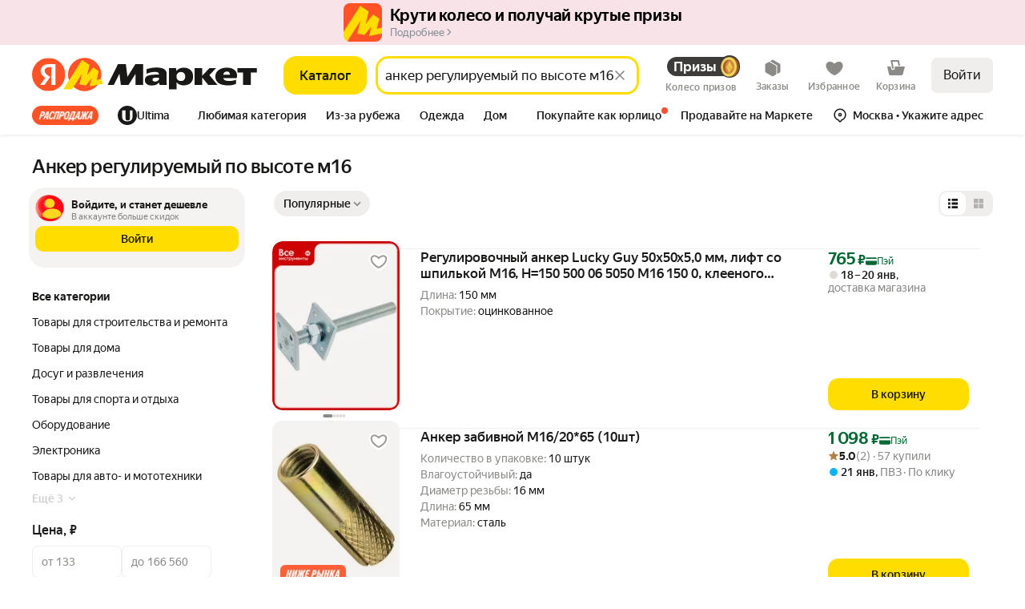

--- FILE ---
content_type: application/javascript; charset=utf-8
request_url: https://yastatic.net/s3/market-b2c-static-production/white-desktop/browser-light/browser-light.browser.search_ServerLayoutRenderer.a46cd57.js
body_size: 11637
content:
(window.webpackJsonp=window.webpackJsonp||[]).push([[814,1071],{10545:(function(e,t,n){"use strict";n.r(t),n.d(t,"getRouteByName",(function(){return E})),n.d(t,"buildUrl",(function(){return A})),n.d(t,"buildURL",(function(){return T})),n.d(t,"parseUrl",(function(){return h})),n.d(t,"parseUrlOptimized",(function(){return R})),n.d(t,"replaceParams",(function(){return I})),n.d(t,"pushParams",(function(){return b})),n.d(t,"assignLocation",(function(){return N}));var r,i=n(1724),a=n.n(i),o=n(1873),_=n(1874),s=n.n(_),u=n(1869),d=n.n(u),c=n(1872),l=n(1913),f=["hash"],O=o.a,p=o.a;if(c.b){var g=window.__ROUTES__;r=new d.a,O=(function(e){var t=g[e];t&&(r.addRoute(t),delete g[e])}),p=(function(){for(var e=0,t=Object.values(g);e<t.length;e++){var n=t[e];r.addRoute(n)}p=o.a,O=o.a})}else r=require("@yandex-market/stout").router;var P=(function(e,t,n){if(void 0===t&&(t={}),!e)return null;var r=e.build(t);return s()(r)?null:s()(n)?r:r+"#"+n}),m=(function(e){var t,n=e.params,r=void 0===n?{}:n,i=e.anchor;return r.hash,{paramsFiltered:a()(r,f),anchorNew:(null==(t=r.hash)?void 0:t.hash)||i}}),E=(function(e){return O(e),r.getRouteByName(e)}),A=(function(e,t,n){var r=E(e),i=m({params:t,anchor:n});return P(r,i.paramsFiltered,i.anchorNew)}),T=A,h=(function(e,t){void 0===t&&(t=!1),t||p();var n=r&&r.findFirst?r.findFirst(e):null;return n?{pageId:n[0].getName(),params:n[1]}:null}),R=(function(e){var t=e.url;return e.expectedPageIds.filter(Boolean).forEach(O),h(t,!0)}),I=(function(e,t,n){if(void 0===t&&(t={}),!c.c){var r=A(e,t,n);void 0===n&&(r+=window.location.hash),window.history&&Object(l.windowHistoryReplaceState)({pageId:e,pageParams:t},document.title,r)}}),b=(function(e,t,n){if(void 0===t&&(t={}),!c.c){var r=A(e,t,n);void 0===n&&(r+=window.location.hash),window.history&&Object(l.windowHistoryPushState)({pageId:e,pageParams:t},document.title,r)}}),N=(function(e,t,n){if(void 0===t&&(t={}),!c.c){var r=A(e,t,n);window.location&&Object(l.windowLocationAssign)({url:r})}})}),10711:(function(e,t,n){"use strict";var r=n(1540),i=n.n(r),a=n(1536),o=n(1943),_=n(2211),s=n(2213),u=n.n(s),d=(function(e){var t=e.value,n=e.size,r=void 0===n?"m":n,a=e.theme,s=e.children;return e.disableUgc?null:i.a.createElement("div",{className:Object(o.a)(u.a.root,!!r&&u.a["_size_"+r])},i.a.createElement("div",{className:Object(o.a)(u.a.element,u.a.rating)},i.a.createElement(_.a,{value:t,size:r,theme:a})),i.a.createElement("div",{className:u.a.element},s))});t.a=(function(e){return i.a.createElement(a.Zone,{name:"rating",mode:"baobab",withClickSensor:!0},i.a.createElement(d,e))})}),1872:(function(e,t,n){"use strict";n.d(t,"b",(function(){return r})),n.d(t,"c",(function(){return i})),n.d(t,"a",(function(){return a}));var r=!0,i=!1,a="X-Market-App-Version"}),1873:(function(e,t,n){"use strict";t.a=(function(){})}),1874:(function(e,t,n){"use strict";t.__esModule=!0,t.default=void 0;var r,i=(r=n(1875))&&r.__esModule?r:{default:r};t.default=i.default}),1938:(function(e,t,n){"use strict";n.d(t,"a",(function(){return a})),n.d(t,"b",(function(){return o})),n.d(t,"e",(function(){return _})),n.d(t,"c",(function(){return s})),n.d(t,"d",(function(){return c})),n.d(t,"f",(function(){return O})),n.d(t,"i",(function(){return p})),n.d(t,"g",(function(){return g})),n.d(t,"h",(function(){return P}));var r,i=n(1820),a="page/PAGE_CHANGE",o="page/PAGE_CHANGE_BACK",_="page/PAGE_REDIRECT",s="page/PAGE_CHANGE_SILENT",u="page/INIT_ROUTE_SYNC",d="page/PAGE_TOGGLE_LOADING",c="@marketfront/page/INIT",l="@marketfront/page/SET_DOC_TITLE",f=Object(i.createActions)(((r={})[a]=(function(e){return Object(i.action)({pageId:e.pageId,params:e.params},e.meta)}),r[s]=(function(e){return Object(i.action)({pageId:e.pageId,params:e.params},e.meta)}),r[u]=i.empty,r[_]=(function(e){var t=e.url,n=e.target;return Object(i.action)({url:t,target:void 0!==n?n:"_self"})}),r[d]=i.empty,r[o]=(function(e){return Object(i.action)({delta:e})}),r[c]=(function(e){return Object(i.action)(e)}),r[l]=(function(e){return Object(i.action)(e)}),r)),O=f[a],p=(f[s],f[u],f[_]),g=(f[d],f[o]),P=f[c];f[l]}),1939:(function(e,t,n){"use strict";n.d(t,"a",(function(){return r})),n.d(t,"b",(function(){return i}));var r=(function(e){for(var t=arguments.length,n=Array(t>1?t-1:0),r=1;r<t;r++)n[r-1]=arguments[r];requestAnimationFrame((function(){setTimeout.apply(void 0,[e,0].concat(n))}))}),i=(function(e){return (function(){for(var t=arguments.length,n=Array(t),i=0;i<t;i++)n[i]=arguments[i];return r.apply(void 0,[e].concat(n))})})}),1940:(function(e,t,n){"use strict";n.d(t,"b",(function(){return u})),n.d(t,"a",(function(){return d})),n.d(t,"c",(function(){return l})),n.d(t,"e",(function(){return f})),n.d(t,"d",(function(){return O}));var r,i=n(1527),a=n.n(i),o=n(1941),_=n(1820),s="NAVIGATE",u="NAVIGATE_WITH_MIDDLE_BUTTON",d="NAVIGATE_WITH_CONTEXT_MENU",c=Object(_.createActions)(((r={})[s]=(function(e,t){return Object(_.action)(e,Object(o.a)(t)?a()({},t,{withSyncMetrikaCall:!0}):{withSyncMetrikaCall:!0})}),r[u]=(function(e){return Object(_.action)(e)}),r[d]=(function(e){return Object(_.action)(e)}),r)),l=c[s],f=c[u],O=c[d]}),1941:(function(e,t,n){"use strict";function r(e){return null!=e&&"object"==typeof e}n.d(t,"a",(function(){return r}))}),1947:(function(e,t,n){"use strict";n.d(t,"a",(function(){return a}));var r=n(1949),i=n(1948);function a(e){return Object(i.a)(e)||Object(r.a)(e)}}),1948:(function(e,t,n){"use strict";function r(e){return null===e}n.d(t,"a",(function(){return r}))}),1949:(function(e,t,n){"use strict";function r(e){return void 0===e}n.d(t,"a",(function(){return r}))}),2154:(function(e,t,n){"use strict";var r=n(2079),i=n.n(r),a=n(1562);t.a=(function(e){return Object(a.invariant)("function"==typeof e),Object(a.invariant)(1==arguments.length),i()(e)})}),2159:(function(e,t,n){"use strict";Object.defineProperty(t,"__esModule",{value:!0}),t.VIEW_PLATFORM_TYPE=t.WEB_PLATFORM_OPPOSITE_MAP=t.WEB_VIEW_PLATFORM_TYPE=t.WEB_VIEW=t.INTEGRATION_PLATFORM_TYPE=t.APP_CLIENT_PLATFORM_TYPE=t.APP_PLATFORM_GROUP_EDA_INTEGRATION=t.APP_PLATFORM_GROUP_LAVKA_INTEGRATION=t.APP_PLATFORM_GROUP_GO_INTEGRATION=t.APP_PLATFORM_GROUP_GO=t.APP_PLATFORM_INTEGRATION_ANDROID=t.APP_PLATFORM_INTEGRATION_IOS=t.APP_PLATFORM_GO_ANDROID=t.APP_PLATFORM_GO_IOS=t.APP_PLATFORM_GROUP_MOBILE=t.APP_PLATFORM_ANDROID=t.APP_PLATFORM_IOS=t.PLATFORM_GROUP_WEB=t.PLATFORM_TYPE_ANY=t.PLATFORM_TYPE=t.PROJECT_TYPE=void 0;var r=n(2160);Object.defineProperty(t,"PLATFORM_TYPE",{enumerable:!0,get:(function(){return r.PLATFORM_TYPE})}),Object.defineProperty(t,"PLATFORM_TYPE_ANY",{enumerable:!0,get:(function(){return r.PLATFORM_TYPE_ANY})}),Object.defineProperty(t,"PLATFORM_GROUP_WEB",{enumerable:!0,get:(function(){return r.PLATFORM_GROUP_WEB})}),Object.defineProperty(t,"WEB_VIEW",{enumerable:!0,get:(function(){return r.WEB_VIEW})}),Object.defineProperty(t,"WEB_VIEW_PLATFORM_TYPE",{enumerable:!0,get:(function(){return r.WEB_VIEW_PLATFORM_TYPE})}),Object.defineProperty(t,"WEB_PLATFORM_OPPOSITE_MAP",{enumerable:!0,get:(function(){return r.WEB_PLATFORM_OPPOSITE_MAP})});var i=n(2161);Object.defineProperty(t,"APP_PLATFORM_IOS",{enumerable:!0,get:(function(){return i.APP_PLATFORM_IOS})}),Object.defineProperty(t,"APP_PLATFORM_ANDROID",{enumerable:!0,get:(function(){return i.APP_PLATFORM_ANDROID})}),Object.defineProperty(t,"APP_PLATFORM_GROUP_MOBILE",{enumerable:!0,get:(function(){return i.APP_PLATFORM_GROUP_MOBILE})});var a=n(2162);Object.defineProperty(t,"APP_PLATFORM_GO_IOS",{enumerable:!0,get:(function(){return a.APP_PLATFORM_GO_IOS})}),Object.defineProperty(t,"APP_PLATFORM_GO_ANDROID",{enumerable:!0,get:(function(){return a.APP_PLATFORM_GO_ANDROID})}),Object.defineProperty(t,"APP_PLATFORM_INTEGRATION_IOS",{enumerable:!0,get:(function(){return a.APP_PLATFORM_INTEGRATION_IOS})}),Object.defineProperty(t,"APP_PLATFORM_INTEGRATION_ANDROID",{enumerable:!0,get:(function(){return a.APP_PLATFORM_INTEGRATION_ANDROID})}),Object.defineProperty(t,"APP_PLATFORM_GROUP_GO",{enumerable:!0,get:(function(){return a.APP_PLATFORM_GROUP_GO})}),Object.defineProperty(t,"APP_PLATFORM_GROUP_GO_INTEGRATION",{enumerable:!0,get:(function(){return a.APP_PLATFORM_GROUP_GO_INTEGRATION})}),Object.defineProperty(t,"APP_PLATFORM_GROUP_LAVKA_INTEGRATION",{enumerable:!0,get:(function(){return a.APP_PLATFORM_GROUP_LAVKA_INTEGRATION})}),Object.defineProperty(t,"APP_PLATFORM_GROUP_EDA_INTEGRATION",{enumerable:!0,get:(function(){return a.APP_PLATFORM_GROUP_EDA_INTEGRATION})}),Object.defineProperty(t,"INTEGRATION_PLATFORM_TYPE",{enumerable:!0,get:(function(){return a.INTEGRATION_PLATFORM_TYPE})});var o=n(2163);Object.defineProperty(t,"PROJECT_TYPE",{enumerable:!0,get:(function(){return o.PROJECT_TYPE})}),Object.defineProperty(t,"APP_CLIENT_PLATFORM_TYPE",{enumerable:!0,get:(function(){return o.APP_CLIENT_PLATFORM_TYPE})}),Object.defineProperty(t,"VIEW_PLATFORM_TYPE",{enumerable:!0,get:(function(){return o.VIEW_PLATFORM_TYPE})})}),2160:(function(e,t,n){"use strict";var r;Object.defineProperty(t,"__esModule",{value:!0}),t.WEB_PLATFORM_OPPOSITE_MAP=t.WEB_VIEW_PLATFORM_TYPE=t.WEB_VIEW=t.PLATFORM_GROUP_WEB=t.PLATFORM_TYPE_ANY=t.PLATFORM_TYPE=void 0,t.PLATFORM_TYPE={DESKTOP:"desktop",TOUCH:"touch",API:"api"},t.PLATFORM_TYPE_ANY="any",t.PLATFORM_GROUP_WEB="web",t.WEB_VIEW="web_view",t.WEB_VIEW_PLATFORM_TYPE={WEB_VIEW:t.WEB_VIEW},t.WEB_PLATFORM_OPPOSITE_MAP=((r={})[t.PLATFORM_TYPE.TOUCH]=t.PLATFORM_TYPE.DESKTOP,r[t.PLATFORM_TYPE.DESKTOP]=t.PLATFORM_TYPE.TOUCH,r)}),2161:(function(e,t,n){"use strict";Object.defineProperty(t,"__esModule",{value:!0}),t.APP_PLATFORM_GROUP_MOBILE=t.APP_PLATFORM_ANDROID=t.APP_PLATFORM_IOS=void 0,t.APP_PLATFORM_IOS="ios",t.APP_PLATFORM_ANDROID="android",t.APP_PLATFORM_GROUP_MOBILE="mobile"}),2162:(function(e,t,n){"use strict";Object.defineProperty(t,"__esModule",{value:!0}),t.INTEGRATION_PLATFORM_TYPE=t.MARKET_INTEGRATION_CLIENT=t.INTEGRATION_CLIENT_UNKNOWN=t.INTEGRATION_CLIENT_ANDROID=t.INTEGRATION_CLIENT_IOS=t.APP_PLATFORM_GROUP_EDA_INTEGRATION=t.APP_PLATFORM_GROUP_LAVKA_INTEGRATION=t.APP_PLATFORM_GROUP_GO_INTEGRATION=t.APP_PLATFORM_GROUP_GO=t.APP_PLATFORM_INTEGRATION_ANDROID=t.APP_PLATFORM_INTEGRATION_IOS=t.APP_PLATFORM_GO_ANDROID=t.APP_PLATFORM_GO_IOS=void 0,t.APP_PLATFORM_GO_IOS="go_ios",t.APP_PLATFORM_GO_ANDROID="go_android",t.APP_PLATFORM_INTEGRATION_IOS="integration_ios",t.APP_PLATFORM_INTEGRATION_ANDROID="integration_android",t.APP_PLATFORM_GROUP_GO="go",t.APP_PLATFORM_GROUP_GO_INTEGRATION="go",t.APP_PLATFORM_GROUP_LAVKA_INTEGRATION="lavka_integration",t.APP_PLATFORM_GROUP_EDA_INTEGRATION="eda_integration",t.INTEGRATION_CLIENT_IOS="ios",t.INTEGRATION_CLIENT_ANDROID="android",t.INTEGRATION_CLIENT_UNKNOWN="unknown",t.MARKET_INTEGRATION_CLIENT={IOS:t.INTEGRATION_CLIENT_IOS,ANDROID:t.INTEGRATION_CLIENT_ANDROID,UNKNOWN:t.INTEGRATION_CLIENT_UNKNOWN},t.INTEGRATION_PLATFORM_TYPE={INTEGRATION_IOS:t.APP_PLATFORM_INTEGRATION_IOS,INTEGRATION_ANDROID:t.APP_PLATFORM_INTEGRATION_ANDROID}}),2163:(function(e,t,n){"use strict";Object.defineProperty(t,"__esModule",{value:!0}),t.PlatformX=t.VIEW_PLATFORM_TYPE=t.APP_CLIENT_PLATFORM_TYPE=t.PROJECT_TYPE=void 0;var r,i=n(2160),a=n(2161),o=n(2162);t.PROJECT_TYPE={BUSINESS:"business",MARKET:"market",API:"api"},t.APP_CLIENT_PLATFORM_TYPE={IOS:a.APP_PLATFORM_IOS,ANDROID:a.APP_PLATFORM_ANDROID,GO:o.APP_PLATFORM_GROUP_GO,GO_IOS:o.APP_PLATFORM_GO_IOS,GO_ANDROID:o.APP_PLATFORM_GO_ANDROID},t.VIEW_PLATFORM_TYPE={DESKTOP:i.PLATFORM_TYPE.DESKTOP,TOUCH:i.PLATFORM_TYPE.TOUCH,MOBILE:a.APP_PLATFORM_GROUP_MOBILE},(r=t.PlatformX||(t.PlatformX={})).AppIOS="IOS",r.AppAndroid="ANDROID",r.WebDesktop="DESKTOP",r.WebTouch="TOUCH",r.IntLavkaIOS="YANDEX_LAVKA_IOS",r.IntLavkaAndroid="YANDEX_LAVKA_ANDROID",r.IntGoIOS="YANDEX_GO_IOS",r.IntGoAndroid="YANDEX_GO_ANDROID",r.IntEdaIOS="YANDEX_EDA_IOS",r.IntEdaAndroid="YANDEX_EDA_ANDROID",r.IntDeliveryClubIOS="DELIVERY_CLUB_IOS",r.IntDeliveryClubAndroid="DELIVERY_CLUB_ANDROID",r.IntTelegramIOS="TELEGRAM_IOS",r.IntTelegramAndroid="TELEGRAM_ANDROID",r.Unknown="UNKNOWN"}),2172:(function(e,t,n){"use strict";n.d(t,"a",(function(){return f})),n.d(t,"b",(function(){return O})),n.d(t,"c",(function(){return p}));var r=n(1527),i=n.n(r),a=n(1724),o=n.n(a),_=n(1540),s=n.n(_),u=n(1943),d=n(2173),c=n.n(d),l=["flexDirection","gap","rowGap","paddingX","paddingY","paddingTop","paddingRight","paddingBottom","paddingLeft","marginTop","marginRight","marginBottom","marginLeft","justifyContent","alignItems","wrap","hidden","className","as","children","withoutDefaultFlex"];function f(e){var t=e.flexDirection,n=e.gap,r=void 0===n?0:n,a=e.rowGap,d=e.paddingX,f=void 0===d?0:d,O=e.paddingY,p=void 0===O?0:O,g=e.paddingTop,P=void 0===g?0:g,m=e.paddingRight,E=void 0===m?0:m,A=e.paddingBottom,T=void 0===A?0:A,h=e.paddingLeft,R=void 0===h?0:h,I=e.marginTop,b=void 0===I?0:I,N=e.marginRight,v=void 0===N?0:N,L=e.marginBottom,y=void 0===L?0:L,M=e.marginLeft,D=void 0===M?0:M,G=e.justifyContent,S=void 0===G?"normal":G,F=e.alignItems,w=void 0===F?"normal":F,C=e.wrap,j=void 0!==C&&C,W=e.hidden,Y=e.className,x=e.as,U=void 0===x?"div":x,z=e.children,H=e.withoutDefaultFlex,V=o()(e,l),B=Object(_.useMemo)((function(){return"gap-"+r.toString().replace(".","_")}),[r]);return s.a.createElement(U,i()({className:Object(u.a)(Y,(P>0||p>0)&&c.a["padding-top-"+(P||p)],(E>0||f>0)&&c.a["padding-right-"+(E||f)],(T>0||p>0)&&c.a["padding-bottom-"+(T||p)],(R>0||f>0)&&c.a["padding-left-"+(R||f)],c.a.root,H?c.a.withoutDefaultFlex:c.a["flex-direction-"+(void 0===t?"column":t)],r>0&&!a&&c.a[B],b>0&&c.a["margin-top-"+b],v>0&&c.a["margin-right-"+v],y>0&&c.a["margin-bottom-"+y],D>0&&c.a["margin-left-"+D],"normal"!==S&&c.a["justify-content-"+S],"normal"!==w&&c.a["align-items-"+w],j&&c.a.wrap),hidden:void 0!==W&&W},V),z)}function O(e){return s.a.createElement(f,i()({flexDirection:"column"},e))}function p(e){return s.a.createElement(f,i()({flexDirection:"row"},e))}}),2173:(function(e,t,n){e.exports={root:"_1MOwX",withoutDefaultFlex:"HWVB4","flex-direction-column":"_1bCJz","flex-direction-row":"_2eMnU","flex-direction-row-reverse":"Deuyp","flex-direction-column-reverse":"p6Zks",wrap:"_2qZqz","gap-0":"_1KiOU","padding-top-0":"_1Gfas","padding-right-0":"_3VG-4","padding-bottom-0":"_3yaNa","padding-left-0":"_1BD91","margin-top-0":"_3v63r","margin-right-0":"_1eg3s","margin-bottom-0":"_2Hyxz","margin-left-0":"_2vKGQ","gap-1":"_2FUSc","padding-top-1":"_2Llxj","padding-right-1":"XmAJX","padding-bottom-1":"_3tza_","padding-left-1":"XWsx-","margin-top-1":"_3Fh5L","margin-right-1":"_1dBRS","margin-bottom-1":"i1Eun","margin-left-1":"_2IGu6","gap-2":"AH9fe","padding-top-2":"_2y6Gl","padding-right-2":"p_cw-","padding-bottom-2":"_1pIA_","padding-left-2":"Ky5F8","margin-top-2":"_2WoY-","margin-right-2":"Ei42Q","margin-bottom-2":"Mb7vH","margin-left-2":"_8-VyZ","gap-3":"_28-dA","padding-top-3":"_1jupA","padding-right-3":"_3Q3MC","padding-bottom-3":"_1FEQF","padding-left-3":"_19BYU","margin-top-3":"_1aCUG","margin-right-3":"_3_HV2","margin-bottom-3":"_2y1ui","margin-left-3":"_1JdsY","gap-4":"_1o9dD","padding-top-4":"_1129c","padding-right-4":"_1T2Sz","padding-bottom-4":"_2lL8Y","padding-left-4":"_3LfRU","margin-top-4":"_3cz5I","margin-right-4":"_3pzZC","margin-bottom-4":"_3kPuD","margin-left-4":"_10Qcj","gap-5":"FHzae","padding-top-5":"tiHo6","padding-right-5":"_5CpNu","padding-bottom-5":"bUzjm","padding-left-5":"_3wKZA","margin-top-5":"vog3W","margin-right-5":"_211_s","margin-bottom-5":"_3l36O","margin-left-5":"r2gcN","gap-6":"_1nHQg","padding-top-6":"_3wnHZ","padding-right-6":"_1E_6a","padding-bottom-6":"_3_yPl","padding-left-6":"_2LEKJ","margin-top-6":"DvFDD","margin-right-6":"_316TY","margin-bottom-6":"iLygt","margin-left-6":"_1feZ8","gap-7":"eWq-S","padding-top-7":"NOd0l","padding-right-7":"_2Hiqm","padding-bottom-7":"_1D2cs","padding-left-7":"_3n55i","margin-top-7":"dOWvJ","margin-right-7":"_1_KCD","margin-bottom-7":"_25kYl","margin-left-7":"_2dpWg","gap-8":"_1Qy9t","padding-top-8":"R2XMm","padding-right-8":"eqqXl","padding-bottom-8":"_3mmUy","padding-left-8":"_1fjXL","margin-top-8":"_1IkKQ","margin-right-8":"_1rsVZ","margin-bottom-8":"_3UhlB","margin-left-8":"_3gNTn","gap-9":"_3Qfy0","padding-top-9":"-u32m","padding-right-9":"_1nPJq","padding-bottom-9":"_12eW2","padding-left-9":"_1jsCH","margin-top-9":"_3BJvH","margin-right-9":"_1hxSi","margin-bottom-9":"_2hpEe","margin-left-9":"_3r7C4","gap-10":"_2Gp39","padding-top-10":"IMXKV","padding-right-10":"_2WxNX","padding-bottom-10":"_1Yo65","padding-left-10":"wP9cS","margin-top-10":"mvta4","margin-right-10":"_2P9qQ","margin-bottom-10":"_1XELx","margin-left-10":"_3qDDN","gap-11":"_3S63f","padding-top-11":"_3C9ih","padding-right-11":"_3TaXY","padding-bottom-11":"_2c7dv","padding-left-11":"Qk1V-","margin-top-11":"I0QMe","margin-right-11":"_3rnOI","margin-bottom-11":"_35o8q","margin-left-11":"_1mqco","gap-12":"_2M4Db","padding-top-12":"_1NmNc","padding-right-12":"fIkyB","padding-bottom-12":"_2Ep57","padding-left-12":"OZJZ-","margin-top-12":"_1deQk","margin-right-12":"_3n4Q9","margin-bottom-12":"_3ilZX","margin-left-12":"_2CPsI","gap-13":"_2cjwa","padding-top-13":"_2GYf9","padding-right-13":"_2I3Yy","padding-bottom-13":"_353Q2","padding-left-13":"_1v8Me","margin-top-13":"_36mGk","margin-right-13":"_3s_k0","margin-bottom-13":"_39zkn","margin-left-13":"_3SKja","gap-14":"BIGwq","padding-top-14":"_1TLJJ","padding-right-14":"_3kLoo","padding-bottom-14":"H0WZj","padding-left-14":"_3GEYl","margin-top-14":"W1Mj7","margin-right-14":"_31IVj","margin-bottom-14":"_2ShWX","margin-left-14":"_2MjkF","gap-15":"_18bcG","padding-top-15":"_3NRJt","padding-right-15":"eDOtv","padding-bottom-15":"n-kxE","padding-left-15":"_2zgaG","margin-top-15":"_2KZ7h","margin-right-15":"_2UIqi","margin-bottom-15":"_2cQVi","margin-left-15":"_2gjVz","gap-20":"_1b6Q2","padding-top-20":"_2sQ74","padding-right-20":"_1URbh","padding-bottom-20":"_3rwyO","padding-left-20":"_15eoH","margin-top-20":"_3dHA1","margin-right-20":"_2jPrT","margin-bottom-20":"aWXX1","margin-left-20":"_3kx01","gap-45":"_3L26k","padding-top-45":"_26a2A","padding-right-45":"nPOKZ","padding-bottom-45":"_3NSvL","padding-left-45":"_2OdOx","margin-top-45":"hZnGW","margin-right-45":"_3DoEB","margin-bottom-45":"_11KZg","margin-left-45":"_1e3Fm","gap-0_5":"_1UsRD","padding-top-0_5":"_2JZwZ","padding-right-0_5":"_2qMAW","padding-bottom-0_5":"_16enN","padding-left-0_5":"_2rBBl","margin-top-0_5":"_2-bMo","margin-right-0_5":"_3Ly4D","margin-bottom-0_5":"RT1pL","margin-left-0_5":"cWNPI","gap-1_5":"_2lpQG","padding-top-1_5":"zNUrq","padding-right-1_5":"_1jE3q","padding-bottom-1_5":"_3Q-gW","padding-left-1_5":"_2gUGU","margin-top-1_5":"_1XdvZ","margin-right-1_5":"s4UQE","margin-bottom-1_5":"_3pGmy","margin-left-1_5":"_72b3t","gap-2_5":"_23qU7","padding-top-2_5":"j2cSV","padding-right-2_5":"_dksY","padding-bottom-2_5":"_1FP9n","padding-left-2_5":"_1LVVF","margin-top-2_5":"_3zjz3","margin-right-2_5":"_15vuU","margin-bottom-2_5":"_2YurK","margin-left-2_5":"_3uLaV","justify-content-center":"_3DZsR","justify-content-space-between":"_1gtHy","justify-content-end":"X4Qeo","align-items-center":"_1O1a7","align-items-end":"_3mCp-","align-items-baseline":"_2fCCf","align-items-flex-start":"_3en-F","align-items-stretch":"_18Zz2"}}),2174:(function(e,t,n){"use strict";var r=n(2079),i=n.n(r),a=n(1562),o=n(1949),_=n(1947);function s(e,t){(null==t||t>e.length)&&(t=e.length);for(var n=0,r=Array(t);n<t;n++)r[n]=e[n];return r}t.a=i()((function(e,t,n){Object(a.invariant)(Array.isArray(t));for(var r,i=n,u=(function(e,t){var n="undefined"!=typeof Symbol&&e[Symbol.iterator]||e["@@iterator"];if(n)return(n=n.call(e)).next.bind(n);if(Array.isArray(e)||(n=(function(e,t){if(e){if("string"==typeof e)return s(e,t);var n=Object.prototype.toString.call(e).slice(8,-1);if("Object"===n&&e.constructor&&(n=e.constructor.name),"Map"===n||"Set"===n)return Array.from(e);if("Arguments"===n||/^(?:Ui|I)nt(?:8|16|32)(?:Clamped)?Array$/.test(n))return s(e,t)}})(e))){n&&(e=n);var r=0;return (function(){return r>=e.length?{done:!0}:{done:!1,value:e[r++]}})}throw TypeError("Invalid attempt to iterate non-iterable instance.\nIn order to be iterable, non-array objects must have a [Symbol.iterator]() method.")})(t);!(r=u()).done;){var d=r.value;if(Object(_.a)(i))return e;i=i[d]}return Object(o.a)(i)?e:i}))}),2177:(function(e,t,n){"use strict";n.d(t,"a",(function(){return f}));var r=n(1527),i=n.n(r),a=n(1724),o=n.n(a),_=n(1540),s=n.n(_),u=n(1943),d=n(2178),c=n.n(d),l=["size","lineHeight","weight","children","as","lineClamp","color","paletteColor","align","className","wide","withHyphens"],f=s.a.forwardRef((function(e,t){var n=e.size,r=void 0===n?"13":n,a=e.lineHeight,_=e.weight,d=void 0===_?"400":_,f=e.children,O=e.as,p=void 0===O?"span":O,g=e.lineClamp,P=void 0===g?"none":g,m=e.color,E=void 0===m?"black":m,A=e.paletteColor,T=e.align,h=void 0===T?"left":T,R=e.className,I=e.wide,b=void 0!==I&&I,N=e.withHyphens,v=void 0===N||N,L=o()(e,l);return s.a.createElement(p,i()({},L,{style:A?i()({},L.style,{color:A}):L.style,className:Object(u.a)(c.a.root,R,E&&c.a["color-"+E],null!=r&&c.a["size-"+r],null!=a&&c.a["line-height-"+a],null!=d&&c.a["weight-"+d],"none"!==P&&c.a["line-clamp-"+P],"left"!==h&&c.a["align-"+h],v&&c.a.withHyphens,b&&c.a.proportional),ref:t}),f)}))}),2178:(function(e,t,n){e.exports={withHyphens:"_1A5yJ","color-black":"_2SUA6","color-gray":"x6GyE","color-light-gray":"_3RNHF","color-plus":"_EQJ3","color-white":"_11BY1","color-orange":"_1zJ_9","color-orangeMandarin":"_3FtLE","color-red":"wiNbX","color-dark-red":"_1eJFf","color-redViolet":"_3pUMd","color-blue":"_1CbKN","color-electricBlue":"P6tg8","size-8":"BFyyz","size-9":"_13Fu3","size-10":"_3gPb5","size-11":"_2ze7k","size-12":"_3dIWE","size-13":"_33utW","size-14":"_3kbFf","size-15":"_3IWdR","size-16":"_1X5gX","size-17":"_3_ISO","size-18":"NqMit","size-19":"QPw2Q","size-20":"_33Eco","size-21":"_3pNrb","size-215":"_4ik1G","size-22":"_6A9jC","size-24":"uHWDY","size-28":"jM85b","size-32":"_12W1q","size-40":"_3tpj6","size-42":"_3fMfV","size-56":"_2Loba","size-70":"_2dgBJ","line-height-8":"vjZ9Y","line-height-9":"_1KKHK","line-height-10":"wyn94","line-height-11":"_39DVI","line-height-12":"_29Bgj","line-height-13":"_2vGiL","line-height-14":"_32g5e","line-height-15":"_38aiO","line-height-16":"JhCKq","line-height-17":"_1jUll","line-height-18":"_1wql1","line-height-19":"zqk56","line-height-20":"_3zdab","line-height-21":"_1FLMK","line-height-215":"_37Mu2","line-height-22":"_3C30u","line-height-24":"_2jm3W","line-height-28":"_2axpO","line-height-32":"UojIV","line-height-40":"_3yapV","line-height-42":"_3enV7","line-height-56":"_1bH1e","line-height-70":"_2S5kc","weight-400":"IFARr","weight-500":"_13aK2","weight-700":"_1X1Ia","weight-900":"jzy-h","line-clamp-1":"bCEl1","line-clamp-2":"_2a1rW","line-clamp-3":"_2-NSe","line-clamp-4":"h29Q2","line-clamp-5":"_3QKVO","align-center":"b53KJ",proportional:"_2j1X1"}}),2179:(function(e,t,n){"use strict";n.d(t,"a",(function(){return f}));var r=n(1527),i=n.n(r),a=n(1724),o=n.n(a),_=n(1540),s=n.n(_),u=n(1943),d=n(2180),c=n.n(d),l=["children","href","title","target","aria-label","rel","onClick","className","dataAuto"],f=(function(e){var t=e.children,n=e.href,r=e.title,a=e.target,_=e["aria-label"],d=e.rel,f=e.onClick,O=e.className,p=e.dataAuto,g=o()(e,l);return s.a.createElement("a",i()({href:n,title:r,target:a,"aria-label":_||r,rel:d,onClick:f,className:Object(u.a)(c.a.root,O),"data-auto":p},g),t)})}),2180:(function(e,t,n){e.exports={root:"EQlfk"}}),2181:(function(e,t,n){"use strict";var r=n(1540),i=n.n(r),a=n(1943),o=n(2182),_=n.n(o);t.a=(function(e){var t=e.className,n=e.children,r=e.size,o=e.theme,s=e.weight,u=e.dataAuto,d=e.block,c=e.style,l=e.role,f=e.dangerouslyText,O=e["aria-hidden"],p=Object(a.a)(_.a.root,_.a["_theme_"+(void 0===o?"normal":o)],_.a["_weight_"+(void 0===s?"regular":s)],t,!!r&&_.a["_size_"+r]),g=void 0!==d&&d?"div":"span";return f?i.a.createElement(g,{className:p,"data-auto":u,style:c,role:l,dangerouslySetInnerHTML:{__html:f},"aria-hidden":O}):i.a.createElement(g,{className:p,"data-auto":u,style:c,role:l,"aria-hidden":O},n)})}),2182:(function(e,t,n){e.exports={root:"_2GQYE",_size_100:"_2b81e",_size_150:"_2Q-vy",_size_200:"_3G8KB",_size_250:"_20WXw",_size_300:"_1NycO",_size_350:"_1_A7R",_size_400:"mZBg6",_size_425:"SkIiZ",_size_450:"_1-u8B",_size_500:"_2-4nm",_size_550:"_2G2rl",_size_600:"Q0cz_",_size_700:"_3_sob",_size_800:"_3fl5K",_size_1200:"_1jAqY",_theme_normal:"_27SAg",_theme_primary:"K--iA",_theme_warning:"_19Q_3",_theme_error:"_2kVtN",_theme_success:"_3B0mL",_theme_muted:"EcRyn",_theme_invert:"_3OE2D",_weight_light:"_35DaY",_weight_regular:"_1DkIB",_weight_medium:"_2vojS",_weight_bold:"_3ZAgS",_weight_bolder:"_1T_Zt"}}),2191:(function(e,t,n){"use strict";var r=n(1540),i=n.n(r),a=n(1850),o=n.n(a),_=n(2192),s=n(2193),u=n.n(s),d=o.a.bind(u.a);t.a=(function(e){var t,n=e.size,r=void 0===n?"m":n,a=e.theme,o=void 0===a?"normal":a,s=e.progress,u=d(e.className,((t={root:!0,progress:!!(void 0===s||s)})["theme-"+o]=!!o,t["size-"+r]=!!r,t["brandTheme-"+_.a.YELLOW]=!0,t));return i.a.createElement("span",{"data-auto":"spinner",className:u,"aria-label":"Загрузка...",role:"progressbar"})})}),2192:(function(e,t,n){"use strict";n.d(t,"a",(function(){return r}));var r={DEFAULT:"default",YELLOW:"yellow",THIN:"thin",PURPULE_DASHED:"purpleDashed",YANDEX_GO:"yandexGo",CHECKOUT:"checkout",RESALE:"resale",ORANGE:"orange",GRAY:"gray",BLACK:"black",YELLOW_TOXIC:"yellowToxic",YELLOW_UNBORDERED:"yellowUnbordered",ADDRESS_FIELD_ROUNDED:"addressFieldRounded"}}),2193:(function(e,t,n){e.exports={root:"_2_3OC",progress:"_1MkOT","islands-spin":"_3bfVP","brandTheme-yellow":"_3jF_W","theme-normal":"EAVW-","theme-action":"mGTMV","brandTheme-default":"_3yyYw","theme-light":"_2GHNc","size-xxl":"_1sAkW","size-xl":"_1cC_E","size-l":"aeG1o","size-m":"_3Zu5d","size-s":"_2kQEJ","size-xs":"_3JQn4","size-xxs":"Nov5H"}}),2201:(function(e,t,n){"use strict";var r=n(2202),i=n.n(r),a=n(1562),o=n(2154),_=n(2205),s=n(2204),u=Object(o.a)((function(e,t){return Object(a.invariant)(Object(s.a)(e)),Object(a.invariant)(Object(_.a)(t)),i()(t,e)}));t.a=u}),2202:(function(e,t,n){var r=n(2019),i=n(2203),a=n(2006),o=Math.min;e.exports=(function(e,t){if((e=a(e))<1||e>9007199254740991)return[];var n=4294967295,_=o(e,4294967295);t=i(t),e-=4294967295;for(var s=r(_,t);++n<e;)t(n);return s})}),2204:(function(e,t,n){"use strict";n.d(t,"a",(function(){return a}));var r=n(1884),i=n.n(r);function a(e){return i()(e)}}),2205:(function(e,t,n){"use strict";function r(e){return"number"==typeof e}n.d(t,"a",(function(){return r}))}),2211:(function(e,t,n){"use strict";var r=n(2201),i=n(1540),a=n.n(i),o=n(1943),_=n(2212),s=n.n(_);t.a=(function(e){var t=e.value,n=void 0===t?0:t,i=e.size,_=void 0===i?"m":i,u=e.theme,d=void 0===u?"normal":u,c=e.starsCount,l=void 0===c?5:c,f=e.className,O=e.starClassName,p=e.starBackClassName,g=e.starFrontClassName,P=e.minScreenSize,m="Рейтинг: "+n+" из "+l,E=n/l,A=Object(r.a)((function(e){return a.a.createElement("span",{className:Object(o.a)(s.a.star,O,O&&s.a.externalStar),key:e})}),l);return a.a.createElement("div",{className:Object(o.a)(s.a.root,f,!!_&&s.a["_size_"+_],!!d&&s.a["_theme_"+d]),role:"meter","aria-valuemin":0,"aria-valuemax":l,"aria-valuenow":n,"aria-valuetext":m,"aria-label":m},a.a.createElement("div",{className:Object(o.a)(s.a.wrapper,P&&s.a.oneStar)},a.a.createElement("div",{className:Object(o.a)(s.a.back,p)},A),a.a.createElement("div",{className:Object(o.a)(s.a.front,g),style:{width:100*E+"%"}},A)))})}),2212:(function(e,t,n){e.exports={root:"_1WZD5",wrapper:"_9uQ8s",star:"_2syN1",front:"_2wOAz",back:"_1nlDJ",_size_xs:"_3Wwcx",_size_xs2:"_3NuyF",_size_s:"_34_7C",_size_sm:"_2o-FH",_size_m:"_2i9nf",_size_l:"_2_R-M",_theme_normal:"q7GFv",_theme_normal2:"_2ucXI",_theme_empty2:"_33jws",_theme_plump:"rpnHa",externalStar:"_3jHZk",oneStar:"_3BWJr",_theme_bronze:"_2sxEe"}}),2213:(function(e,t,n){e.exports={root:"_3ZRNE",element:"_1R4Ho",_size_xs:"_38bAn",rating:"_2vpTm",_size_s:"_36x3y",_size_m:"_29XMY",_size_l:"_1hTNn"}}),2216:(function(e,t,n){var r=n(1953)("isNil",n(2217),n(2141));r.placeholder=n(1956),e.exports=r}),2217:(function(e,t){e.exports=(function(e){return null==e})}),2221:(function(e,t,n){"use strict";n.d(t,"b",(function(){return f})),n.d(t,"a",(function(){return O}));var r=n(1527),i=n.n(r),a=n(1540),o=n.n(a),_=n(1850),s=n.n(_),u=n(2192),d=n(2222),c=n.n(d),l=(function(e){var t,n=e.className,r=e.children,i=e.stretch,a=void 0!==i&&i,_=e.layoutMode,d=void 0===_?"default":_,l=e.id,f=e.as,O=void 0===f?"div":f;return o.a.createElement(O,{className:s()(n,c.a.layout,((t={})[c.a.layoutStretch]=a,t[c.a["_brandTheme_"+u.a.YELLOW]]="default"===d,t[c.a.wide]="wide"===d,t[c.a.legacy]="legacy"===d,t)),id:l},r)}),f=(function(e){var t=e.className,n=e.size,r=e.children,a=e.isWrap,_=e.withRowReverse,u=e.containerClassName,d=e.dataset,f=void 0===d?{}:d;return o.a.createElement("div",i()({className:s()(t,c.a.grid,c.a["grid-"+(void 0===n?24:n)])},f),o.a.createElement(l.Container,{className:u,isWrap:void 0!==a&&a,withRowReverse:void 0!==_&&_},r))});l.Grid=f,l.Container=(function(e){var t,n=e.className,r=e.children,i=e.isWrap,a=void 0!==i&&i,_=e.withRowReverse,u=void 0!==_&&_;return o.a.createElement("div",{className:s()(n,c.a.container,((t={})[c.a.isWrap]=a,t[c.a.withRowReverse]=u,t))},r)});var O=(function(e){var t=e.className,n=e.size,r=e.children,i=e.breakpoints,a=e.id,_=e.as,u=void 0===_?"div":_,d=e.grow,l=e.maxWidth,f=(void 0===i?[]:i).map((function(e){var t=e.breakpoint,n=e.width;return c.a["col-"+t+"-"+n]})),O={};return l&&(O.maxWidth=l+"px"),null!==d&&(O.flexGrow=d),o.a.createElement(u,{className:s.a.apply(void 0,[t,c.a["col-"+n]].concat(f)),id:a,style:O},r)});l.Column=O,t.c=l}),2222:(function(e,t,n){e.exports={container:"_3M4N4",isWrap:"_3_3n-",withRowReverse:"_2qLIo",layout:"_27JaB",_brandTheme_default:"_3TgL9",_brandTheme_yellow:"_4JcJG",wide:"_1GyVg",legacy:"_2eq2o",layoutStretch:"_3LXwQ",col:"_2CWhi","col-1":"_3EcWW _2CWhi","col-2":"_2M9a7 _2CWhi","col-3":"_3sgar _2CWhi","col-4":"_27GCH _2CWhi","col-5":"_34JIY _2CWhi","col-6":"qY38r _2CWhi","col-7":"_1jtKn _2CWhi","col-8":"_1_Fqy _2CWhi","col-9":"_3DRGM _2CWhi","col-10":"_1smfP _2CWhi","col-11":"_2YvnP _2CWhi","col-12":"ZMfEk _2CWhi","col-13":"_3XHag _2CWhi","col-14":"u2TOz _2CWhi","col-15":"XTllB _2CWhi","col-16":"_2Hm23 _2CWhi","col-17":"snCGK _2CWhi","col-18":"AmUlT _2CWhi","col-19":"RnGsF _2CWhi","col-20":"_1qDm4 _2CWhi","col-21":"_2Wjdx _2CWhi","col-22":"I8dnY _2CWhi","col-23":"_2Fuuz _2CWhi","col-24":"_38A1a _2CWhi",grid:"EK-qZ","grid-1":"_1cn9R","grid-2":"_3fpsM","grid-3":"AA4OW","grid-4":"_31IA_","grid-5":"_3uGyn","grid-6":"_2URY7","grid-7":"nh-De","grid-8":"_1dgmH","grid-9":"_2oYZC","grid-10":"_3BayK","grid-11":"_3hwH6","grid-12":"nUNMq","grid-13":"_2Lo8n","grid-14":"_1Ct8M","grid-15":"_2NJsP","grid-16":"_1q6xH","grid-17":"_1eFhV","grid-18":"_30zIs","grid-19":"_1ilsf","grid-20":"_67GJA","grid-21":"_1-whd","grid-22":"_357Om","grid-23":"_3Zfqc","grid-24":"_3n3tw",withCompensateLeftGutter:"zdhkP",withCompensateRightGutter:"_2HCfW"}}),2231:(function(e,t,n){"use strict";n.d(t,"a",(function(){return r})),n.d(t,"p",(function(){return i})),n.d(t,"n",(function(){return a})),n.d(t,"w",(function(){return o})),n.d(t,"x",(function(){return _})),n.d(t,"q",(function(){return s})),n.d(t,"u",(function(){return u})),n.d(t,"r",(function(){return d})),n.d(t,"t",(function(){return c})),n.d(t,"s",(function(){return l})),n.d(t,"f",(function(){return f})),n.d(t,"h",(function(){return O})),n.d(t,"g",(function(){return p})),n.d(t,"i",(function(){return g})),n.d(t,"e",(function(){return P})),n.d(t,"j",(function(){return m})),n.d(t,"l",(function(){return E})),n.d(t,"k",(function(){return A})),n.d(t,"m",(function(){return T})),n.d(t,"b",(function(){return h})),n.d(t,"d",(function(){return R})),n.d(t,"c",(function(){return I})),n.d(t,"z",(function(){return b})),n.d(t,"v",(function(){return N})),n.d(t,"y",(function(){return v})),n.d(t,"o",(function(){return L})),n(2232);var r="ds-flex",i="ds-flex_inl",a="ds-flex_col",o="ds-flex_row",_="ds-flex_row_rv",s="ds-flex_jc_c",u="ds-flex_jc_s",d="ds-flex_jc_e",c="ds-flex_jc_sb",l="ds-flex_jc_sa",f="ds-flex_ai_c",O="ds-flex_ai_s",p="ds-flex_ai_e",g="ds-flex_ai_str",P="ds-flex_ai_b",m="ds-flex_as_c",E="ds-flex_as_s",A="ds-flex_as_e",T="ds-flex_as_str",h="ds-flex_ac_c",R="ds-flex_ac_s",I="ds-flex_ac_e",b="ds-flex_wr",N="ds-flex_nwr",v="ds-flex_shr_0",L="ds-flex_gr_1"}),2232:(function(e,t,n){}),2251:(function(e,t,n){"use strict";n.d(t,"b",(function(){return c})),n.d(t,"a",(function(){return O})),n.d(t,"d",(function(){return p})),n.d(t,"c",(function(){return g}));var r=n(1527),i=n.n(r),a=n(1705),o=n(1704),_=n(1690),s=n(2252),u=n(1716),d=n(2255),c=(function(){var e;return null==(e=window.state)||null==(e=e.user)?void 0:e.sk}),l=(function(e){return e&&204===e.status?a.a:f(null==e?void 0:e.response)}),f=(function(e){return e?!0!==e.status?Object(o.a)(e.error):Object(_.a)(e.data):Object(o.a)(Error("Empty response in processAjaxResponse"))}),O=(function(e){var t=e.url;return Object(s.a)({method:"GET",url:t,withCredentials:!0,crossDomain:!0}).pipe(Object(u.b)(l))}),p=(function(e){var t=e.url,n=e.body,r=e.headers,a=e.pluckProperties,o=void 0===a?["response"]:a,_=e.responseType,l=c(),O={method:"POST",url:t,body:void 0===n?{}:n,headers:i()({},r,{sk:l,"Content-Type":"application/json"}),responseType:void 0===_?"json":_};return Object(s.a)(O).pipe(d.a.apply(void 0,o),Object(u.b)(f))}),g=(function(e){var t=e.url,n=e.data,r=e.headers,a=e.progressSubscriber,o=c(),_={method:"POST",url:t,body:n,headers:i()({},r,{sk:o})};return a&&(_.progressSubscriber=a),Object(s.a)(_).pipe(Object(d.a)("response"),Object(u.b)(f))})}),2252:(function(e,t,n){"use strict";n.d(t,"a",(function(){return r}));var r=n(2253).b.create}),2253:(function(e,t,n){"use strict";n.d(t,"b",(function(){return O})),n.d(t,"c",(function(){return g})),n.d(t,"a",(function(){return P})),n.d(t,"d",(function(){return E}));var r=n(1680),i=n(2254),a=n(10580),o=n(1693);function _(e,t){return void 0===t&&(t=null),new O({method:"GET",url:e,headers:t})}function s(e,t,n){return new O({method:"POST",url:e,body:t,headers:n})}function u(e,t){return new O({method:"DELETE",url:e,headers:t})}function d(e,t,n){return new O({method:"PUT",url:e,body:t,headers:n})}function c(e,t,n){return new O({method:"PATCH",url:e,body:t,headers:n})}var l=Object(n(1710).a)((function(e,t){return e.response}));function f(e,t){return l(new O({method:"GET",url:e,responseType:"json",headers:t}))}var O=(function(e){var t;function n(t){var n=e.call(this)||this,r={async:!0,createXHR:(function(){return this.crossDomain?(function(){if(i.a.XMLHttpRequest)return new i.a.XMLHttpRequest;if(i.a.XDomainRequest)return new i.a.XDomainRequest;throw Error("CORS is not supported by your browser")})():(function(){if(i.a.XMLHttpRequest)return new i.a.XMLHttpRequest;var e=void 0;try{for(var t=["Msxml2.XMLHTTP","Microsoft.XMLHTTP","Msxml2.XMLHTTP.4.0"],n=0;n<3;n++)try{e=t[n],new i.a.ActiveXObject(e);break}catch(e){}return new i.a.ActiveXObject(e)}catch(e){throw Error("XMLHttpRequest is not supported by your browser")}})()}),crossDomain:!0,withCredentials:!1,headers:{},method:"GET",responseType:"json",timeout:0};if("string"==typeof t)r.url=t;else for(var a in t)t.hasOwnProperty(a)&&(r[a]=t[a]);return n.request=r,n}return r.a(n,e),n.prototype._subscribe=(function(e){return new p(e,this.request)}),n.create=((t=function(e){return new n(e)}).get=_,t.post=s,t.delete=u,t.put=d,t.patch=c,t.getJSON=f,t),n})(a.a),p=(function(e){function t(t,n){var r=e.call(this,t)||this;r.request=n,r.done=!1;var a=n.headers=n.headers||{};return n.crossDomain||r.getHeader(a,"X-Requested-With")||(a["X-Requested-With"]="XMLHttpRequest"),r.getHeader(a,"Content-Type")||i.a.FormData&&n.body instanceof i.a.FormData||void 0===n.body||(a["Content-Type"]="application/x-www-form-urlencoded; charset=UTF-8"),n.body=r.serializeBody(n.body,r.getHeader(n.headers,"Content-Type")),r.send(),r}return r.a(t,e),t.prototype.next=(function(e){this.done=!0;var t,n=this.xhr,r=this.request,i=this.destination;try{t=new g(e,n,r)}catch(e){return i.error(e)}i.next(t)}),t.prototype.send=(function(){var e=this.request,t=this.request,n=t.user,r=t.method,i=t.url,a=t.async,o=t.password,_=t.headers,s=t.body;try{var u=this.xhr=e.createXHR();this.setupEvents(u,e),n?u.open(r,i,a,n,o):u.open(r,i,a),a&&(u.timeout=e.timeout,u.responseType=e.responseType),"withCredentials"in u&&(u.withCredentials=!!e.withCredentials),this.setHeaders(u,_),s?u.send(s):u.send()}catch(e){this.error(e)}}),t.prototype.serializeBody=(function(e,t){if(!e||"string"==typeof e||i.a.FormData&&e instanceof i.a.FormData)return e;if(t){var n=t.indexOf(";");-1!==n&&(t=t.substring(0,n))}switch(t){case"application/x-www-form-urlencoded":return Object.keys(e).map((function(t){return encodeURIComponent(t)+"="+encodeURIComponent(e[t])})).join("&");case"application/json":return JSON.stringify(e);default:return e}}),t.prototype.setHeaders=(function(e,t){for(var n in t)t.hasOwnProperty(n)&&e.setRequestHeader(n,t[n])}),t.prototype.getHeader=(function(e,t){for(var n in e)if(n.toLowerCase()===t.toLowerCase())return e[n]}),t.prototype.setupEvents=(function(e,t){var n,r,a=t.progressSubscriber;function o(e){var t,n=o.subscriber,r=o.progressSubscriber,i=o.request;r&&r.error(e);try{t=new E(this,i)}catch(e){t=e}n.error(t)}function _(e){}function s(e){var t=s.subscriber,n=s.progressSubscriber,r=s.request;if(4===this.readyState){var i=1223===this.status?204:this.status,a="text"===this.responseType?this.response||this.responseText:this.response;if(0===i&&(i=a?200:0),i<400)n&&n.complete(),t.next(e),t.complete();else{n&&n.error(e);var o=void 0;try{o=new P("ajax error "+i,this,r)}catch(e){o=e}t.error(o)}}}e.ontimeout=o,o.request=t,o.subscriber=this,o.progressSubscriber=a,e.upload&&"withCredentials"in e&&(a&&(n=(function(e){n.progressSubscriber.next(e)}),i.a.XDomainRequest?e.onprogress=n:e.upload.onprogress=n,n.progressSubscriber=a),r=(function(e){var t,n=r.progressSubscriber,i=r.subscriber,a=r.request;n&&n.error(e);try{t=new P("ajax error",this,a)}catch(e){t=e}i.error(t)}),e.onerror=r,r.request=t,r.subscriber=this,r.progressSubscriber=a),e.onreadystatechange=_,_.subscriber=this,_.progressSubscriber=a,_.request=t,e.onload=s,s.subscriber=this,s.progressSubscriber=a,s.request=t}),t.prototype.unsubscribe=(function(){var t=this.done,n=this.xhr;!t&&n&&4!==n.readyState&&"function"==typeof n.abort&&n.abort(),e.prototype.unsubscribe.call(this)}),t})(o.a),g=(function(e,t,n){this.originalEvent=e,this.xhr=t,this.request=n,this.status=t.status,this.responseType=t.responseType||n.responseType,this.response=m(this.responseType,t)}),P=(function(){function e(e,t,n){return Error.call(this),this.message=e,this.name="AjaxError",this.xhr=t,this.request=n,this.status=t.status,this.responseType=t.responseType||n.responseType,this.response=m(this.responseType,t),this}return e.prototype=Object.create(Error.prototype),e})();function m(e,t){switch(e){case"json":return"response"in t?t.responseType?t.response:JSON.parse(t.response||t.responseText||"null"):JSON.parse(t.responseText||"null");case"xml":return t.responseXML;default:return"response"in t?t.response:t.responseText}}var E=(function(e,t){return P.call(this,"ajax timeout",e,t),this.name="AjaxTimeoutError",this})}),2254:(function(e,t,n){"use strict";(function(e){n.d(t,"a",(function(){return a}));var r="undefined"!=typeof window&&window,i="undefined"!=typeof self&&"undefined"!=typeof WorkerGlobalScope&&self instanceof WorkerGlobalScope&&self,a=r||void 0!==e&&e||i}).call(this,n(1573))}),2421:(function(e,t,n){"use strict";n.d(t,"r",(function(){return r})),n.d(t,"n",(function(){return i})),n.d(t,"s",(function(){return a})),n.d(t,"l",(function(){return o})),n.d(t,"t",(function(){return _})),n.d(t,"k",(function(){return s})),n.d(t,"i",(function(){return u})),n.d(t,"q",(function(){return d})),n.d(t,"f",(function(){return c})),n.d(t,"c",(function(){return l})),n.d(t,"d",(function(){return f})),n.d(t,"b",(function(){return O})),n.d(t,"m",(function(){return p})),n.d(t,"h",(function(){return g})),n.d(t,"o",(function(){return P})),n.d(t,"g",(function(){return m})),n.d(t,"p",(function(){return E})),n.d(t,"j",(function(){return A})),n.d(t,"e",(function(){return T})),n.d(t,"a",(function(){return h}));var r=" ",i="\xa0",a=" ",o="\xa0",_=" ",s=" ",u=" ",d=" ",c=" ",l="—",f="–",O="‐",p="\n",g="—",P="\xae",m="\xab",E="\xbb",A="−",T="\xb7",h="•"}),2445:(function(e,t,n){"use strict";t.__esModule=!0,t.default=void 0;var r=n(1562);t.default=(function(e){return(0,r.invariant)(Array.isArray(e)),e[0]})}),2725:(function(e,t,n){"use strict";n.d(t,"a",(function(){return i})),n.d(t,"b",(function(){return a}));var r=n(2726),i=[r.a.RESALE_GOODS,r.a.RESALE_GOODS_CONDITION],a={RESALE_NEW:"resale_new",RESALE_RESALE:"resale_resale"}}),2726:(function(e,t,n){"use strict";n.d(t,"a",(function(){return r}));var r=Object.freeze({GLPRICE:"glprice",PRICE_FROM:"pricefrom",PRICE_TO:"priceto",INCLUDED_IN_PRICE:"included-in-price",CPA:"cpa",EXPRESS_DELIVERY:"filter-express-delivery",EXPRESS_DELIVERY_TODAY:"filter-express-delivery-today",SHOP:"fesh",VENDOR:"7893318",COLOR:"13887626",COLOR_VENDOR:"14871214",DELIVERY_INTERVAL:"delivery-interval",SERVICED_SALES_TYPE:"serviced-sales-type",OFFER_SHIPPING:"offer-shipping",QR_FROM:"qrfrom",HOME_REGION:"home_region",DELIVERY_INCLUDED:"deliveryincluded",FREE_DELIVERY:"free-delivery",DISCOUNT_ONLY:"filter-discount-only",PROMO_OR_DISCOUNT:"filter-promo-or-discount",SUBSIDIES:"filter-subsidies",MANUFACTURER_WARRANTY:"manufacturer_warranty",VAT_REFUNDABLE:"vat-refundable",YANDEX_POSTPAYMENT_ONLY:"yandex-postpayment-only",VENDOR_RECOMMENDED:"filter-vendor-recommended",ONSTOCK:"onstock",ONSTOCK_LEGACY:"in-stock",PREPAY_ENABLED:"prepay-enabled",PROMO_TYPE:"promo-type",PAYMENTS:"payments",COST_OF_DELIVERY:"cost-of-delivery",AT_BERU_WAREHOUSE:"at-beru-warehouse",WITH_YANDEX_DELIVERY:"with-yandex-delivery",WITH_SERVICES:"with-services",DELIVERY_PERKS_ELIGIBLE:"filter-delivery-perks-eligible",SHOW_BOOK_NOW_ONLY:"show-book-now-only",BLUE_FAST_DELIVERY:"blue-fast-delivery",GURU_LIGHT:"glfilter",GURU_LIGHT_NOT:"glfilter-not",GURU_LIGHT_LEGACY:"gfilter",DEFAULT_PARENT_PROMO:"default-parent-promo",CONDITION:"condition",TRYING_AVAILABLE:"trying-available",SIZE:"26417130",KID_SIZE:"28646118",SHOES_SIZE:"26419990",GENDER:"14805991",TYPE:"21194330",USER_FILTER:"user_filter",FASTEST_DELIVERY_33:"fastest-delivery-33",FASTEST_DELIVERY_12:"fastest-delivery-12",FASTEST_DELIVERY_0:"fastest-delivery-0",FASTEST_DELIVERY_1:"fastest-delivery-1",FASTEST_DELIVERY_5:"fastest-delivery-5",FASTEST_DELIVERY_7:"fastest-delivery-7",RESALE_GOODS:"resale_goods",RESALE_GOODS_CONDITION:"resale_goods_condition",PROMO_TYPE_FILTER:"promo-type-filter",OFFERS_WITH_CASHBACK_NOMINAL:"filter-offers-with-cashback-nominal",OFFERS_WITH_CASHBACK_VALUE:"filter-offers-with-cashback-value",NON_DSBS_OFFERS_ONLY:"non-dsbs-offers-only",OFFER_TYPE:"filter-offer-type",NON_LARGE_SIZE_OFFERS_ONLY:"non-large-size-offers-only",THIRD_PARTY_OFFERS_ONLY:"third-party-offers-only",CROSSBORDER:"crossborder",FAVORABLE_PRICE_ONLY:"favorable-price-only",WITH_ON_DEMAND_DELIVERY:"with-on-demand-delivery",LAVKA_OFFERS_ONLY:"lavka-offers-only",VENDOR_DOCS_ONLY:"vendor-docs-verified",ULTIMA_ONLY:"ultima-only",DIAGONAL:"24896250",SHOP_PROMO_ID:"shopPromoId",PARENT_PROMO_ID:"parentPromoId",SUPER_PRICE:"super-price-filter",BNPL_00X:"bnpl-00x",MERCHANT:"merchant-filter",FAVOURITE_CATEGORY:"favourite-category",PAID_INSURANCE:"paid-insurance",PICKUP_PPK:"pickup-ppk",GENERAL_CONTEXT_FILTER:"general-context-filter"})}),3106:(function(e,t,n){"use strict";n.d(t,"a",(function(){return r}));var r="ServerLayoutRenderer"})}]);

--- FILE ---
content_type: application/javascript; charset=utf-8
request_url: https://yastatic.net/s3/market-b2c-static-production/white-desktop/browser-light/browser-light.browser.recom_light_WishlistEventListener.28a41e3.js
body_size: 2356
content:
(window.webpackJsonp=window.webpackJsonp||[]).push([[778],{10559:(function(t,n,r){"use strict";r.r(n);var e=r(9854),u=r(6339),i=r.n(u),o=Object(e.connect)()((function(){return null})),c=r(6340);n.default=e.Widget.describe({name:"@light/WishlistEventListener",controller:i.a,view:o,epics:{global:[c.a,c.b]},meta:{team:"recom"}})}),1874:(function(t,n,r){"use strict";n.__esModule=!0,n.default=void 0;var e,u=(e=r(1875))&&e.__esModule?e:{default:e};n.default=u.default}),1941:(function(t,n,r){"use strict";function e(t){return null!=t&&"object"==typeof t}r.d(n,"a",(function(){return e}))}),1947:(function(t,n,r){"use strict";r.d(n,"a",(function(){return i}));var e=r(1949),u=r(1948);function i(t){return Object(u.a)(t)||Object(e.a)(t)}}),1948:(function(t,n,r){"use strict";function e(t){return null===t}r.d(n,"a",(function(){return e}))}),1949:(function(t,n,r){"use strict";function e(t){return void 0===t}r.d(n,"a",(function(){return e}))}),1951:(function(t,n,r){"use strict";r.d(n,"g",(function(){return O})),r.d(n,"f",(function(){return j})),r.d(n,"h",(function(){return A})),r.d(n,"e",(function(){return w})),r.d(n,"b",(function(){return E})),r.d(n,"i",(function(){return I})),r.d(n,"a",(function(){return M})),r.d(n,"c",(function(){return S})),r.d(n,"d",(function(){return C})),r.d(n,"j",(function(){return N})),r(1527);var e=r(1874),u=r.n(e),i=r(2151),o=r(1952),c=r.n(o);r(2134);var a=r(2138),f=r.n(a),s=r(2139),l=r.n(s),d=r(2142),p=r.n(d),v=r(2145),h=r.n(v),y=r(2147),b=r.n(y),g=r(2149),_=r.n(g),x=r(2150),m=r.n(x),O=(function(t){return null==t||"object"!=typeof t&&"function"!=typeof t}),j=(function(t){return null!=t&&"object"==typeof t}),A=(function(t){return"string"==typeof t}),w=(function(t){return"number"==typeof t}),E=(function(t){return"function"==typeof t}),I=(function(t){return void 0===t}),M=(function(t){return null!==t&&!I(t)}),S=(function(t){return null==t}),C=(function(t){return A(t)&&t.length>0});_()(void 0),_()(null),_()(""),_()({}),_()(!1),_()(!0),m()((function(t,n,r){var e=r;return h()(t)&&(e=b()(t,e)),h()(n)&&(e=p()(n,e)),e})),m()((function(t,n,r){return (function(){return t.apply(void 0,arguments)?n.apply(void 0,arguments):r.apply(void 0,arguments)})})),m()((function(t,n){return t&&n})),l()(u.a),m()((function(t,n,r){var e=f()(n,r);return void 0===e?t():e}));var N=c.a.convert({cap:!1});Object(i.a)((function(t){return!u()(t)}))}),2151:(function(t,n,r){"use strict";var e=r(2152),u=r.n(e),i=r(1562),o=r(1941),c=Object(r(2154).a)((function(t,n){return Object(i.invariant)(Array.isArray(n)||Object(o.a)(n)),u()(n,t)}));n.a=c}),2154:(function(t,n,r){"use strict";var e=r(2079),u=r.n(e),i=r(1562);n.a=(function(t){return Object(i.invariant)("function"==typeof t),Object(i.invariant)(1==arguments.length),u()(t)})}),2273:(function(t,n,r){"use strict";n.__esModule=!0,n.default=void 0,n.default=(function(t){return t})}),2693:(function(t,n,r){var e=r(2016),u=r(1904),i=r(2002),o=r(1891);t.exports=(function(t,n,r){if(!o(r))return!1;var c=typeof n;return("number"==c?!!(u(r)&&i(n,r.length)):"string"==c&&n in r)&&e(r[n],t)})}),2749:(function(t,n,r){"use strict";n.__esModule=!0,n.default=void 0;var e=i(r(2079)),u=i(r(2303));function i(t){return t&&t.__esModule?t:{default:t}}n.isEqualImpl=u.default,n.default=(0,e.default)(u.default)}),2753:(function(t,n,r){var e=r(2754),u=r(2017);t.exports=(function(t){return null==t?[]:e(t,u(t))})}),2754:(function(t,n,r){var e=r(2112);t.exports=(function(t,n){return e(n,(function(n){return t[n]}))})}),2755:(function(t,n,r){"use strict";var e=r(2756),u=r.n(e);n.a=u.a}),2756:(function(t,n,r){var e=r(2021);t.exports=(function(t){return e(t,5)})}),2819:(function(t,n,r){"use strict";n.__esModule=!0,n.invariantArray2=n.invariantArray=n.expectType=void 0;var e,u=(e=r(2079))&&e.__esModule?e:{default:e},i=r(1562);n.invariantArray2=(function(t){return(0,u.default)((function(n,r){return(0,i.invariant)(Array.isArray(r)),t(n,r)}))}),n.invariantArray=(function(t){return (function(n){return(0,i.invariant)(Array.isArray(n)),t(n)})}),n.expectType=(function(t){})}),2837:(function(t,n,r){"use strict";r.d(n,"a",(function(){return c}));var e=r(1680),u=r(1693),i=r(2838),o=r(1683);function c(t,n,r){return (function(e){return e.lift(new a(t,n,r))})}var a=(function(){function t(t,n,r){this.nextOrObserver=t,this.error=n,this.complete=r}return t.prototype.call=(function(t,n){return n.subscribe(new f(t,this.nextOrObserver,this.error,this.complete))}),t})(),f=(function(t){function n(n,r,e,u){var c=t.call(this,n)||this;return c._tapNext=i.a,c._tapError=i.a,c._tapComplete=i.a,c._tapError=e||i.a,c._tapComplete=u||i.a,Object(o.a)(r)?(c._context=c,c._tapNext=r):r&&(c._context=r,c._tapNext=r.next||i.a,c._tapError=r.error||i.a,c._tapComplete=r.complete||i.a),c}return e.a(n,t),n.prototype._next=(function(t){try{this._tapNext.call(this._context,t)}catch(t){this.destination.error(t);return}this.destination.next(t)}),n.prototype._error=(function(t){try{this._tapError.call(this._context,t)}catch(t){this.destination.error(t);return}this.destination.error(t)}),n.prototype._complete=(function(){try{this._tapComplete.call(this._context)}catch(t){this.destination.error(t);return}return this.destination.complete()}),n})(u.a)}),2838:(function(t,n,r){"use strict";function e(){}r.d(n,"a",(function(){return e}))}),2839:(function(t,n,r){"use strict";r.d(n,"a",(function(){return i}));var e=r(1680),u=r(1693);function i(){return (function(t){return t.lift(new o)})}var o=(function(){function t(){}return t.prototype.call=(function(t,n){return n.subscribe(new c(t))}),t})(),c=(function(t){function n(){return null!==t&&t.apply(this,arguments)||this}return e.a(n,t),n.prototype._next=(function(t){}),n})(u.a)}),2932:(function(t,n,r){"use strict";var e=r(2079),u=r.n(e),i=r(2933),o=r.n(i),c=r(1562);n.a=u()((function(t,n){return Object(c.invariant)(Array.isArray(n)||"string"==typeof n&&"string"==typeof t),o()(n,t)}))}),2933:(function(t,n,r){var e=r(1996),u=r(1904),i=r(2934),o=r(2006),c=r(2753),a=Math.max;t.exports=(function(t,n,r,f){t=u(t)?t:c(t),r=r&&!f?o(r):0;var s=t.length;return r<0&&(r=a(s+r,0)),i(t)?r<=s&&t.indexOf(n,r)>-1:!!s&&e(t,n,r)>-1})}),2934:(function(t,n,r){var e=r(1885),u=r(1903),i=r(1902);t.exports=(function(t){return"string"==typeof t||!u(t)&&i(t)&&"[object String]"==e(t)})}),2935:(function(t,n,r){"use strict";function e(t){return"number"==typeof t&&isFinite(t)&&Math.floor(t)===t}r.d(n,"a",(function(){return e}))}),2936:(function(t,n,r){"use strict";function e(t){return"string"==typeof t}r.d(n,"a",(function(){return e}))}),3827:(function(t,n,r){"use strict";(function(n){var e=r(3828),u=r(3829),i=r(3830),o="localStorage"in n&&n.localStorage?n.localStorage:e;function c(t,n){return 1==arguments.length?a(t):f(t,n)}function a(t){let n=o.getItem(t),r=u(n);return r}function f(t,n){try{return o.setItem(t,JSON.stringify(n)),!0}catch(t){return!1}}c.set=f,c.get=a,c.remove=(function(t){return o.removeItem(t)}),c.clear=(function(){return o.clear()}),c.backend=(function(t){return t&&(o=t),o}),c.on=i.on,c.off=i.off,t.exports=c}).call(this,r(1573))}),3828:(function(t,n,r){"use strict";var e={};t.exports={getItem:(function(t){return t in e?e[t]:null}),setItem:(function(t,n){return e[t]=n,!0}),removeItem:(function(t){return t in e&&delete e[t]}),clear:(function(){return e={},!0})}}),3829:(function(t,n,r){"use strict";t.exports=(function(t){let n=(function(t){try{return JSON.parse(t)}catch(n){return t}})(t);return void 0===n?null:n})}),3830:(function(t,n,r){"use strict";(function(n){var e=r(3829),u={};function i(t){t||(t=n.event);var r=u[t.key];r&&r.forEach((function(n){n(e(t.newValue),e(t.oldValue),t.url||t.uri)}))}t.exports={on:(function(t,r){u[t]?u[t].push(r):u[t]=[r],n.addEventListener?n.addEventListener("storage",i,!1):n.attachEvent?n.attachEvent("onstorage",i):n.onstorage=i}),off:(function(t,n){var r=u[t];r.length>1?r.splice(r.indexOf(n),1):u[t]=[]})}}).call(this,r(1573))}),3833:(function(t,n,r){var e=r(3834),u=r(3835),i=r(2084),o=r(1903),c=r(2693);t.exports=(function(t,n,r){var a=o(t)?e:u;return r&&c(t,n,r)&&(n=void 0),a(t,i(n,3))})}),3834:(function(t,n){t.exports=(function(t,n){for(var r=-1,e=null==t?0:t.length;++r<e;)if(!n(t[r],r,t))return!1;return!0})}),3835:(function(t,n,r){var e=r(2129);t.exports=(function(t,n){var r=!0;return e(t,(function(t,e,u){return r=!!n(t,e,u)})),r})}),6339:(function(t,n){}),6340:(function(t,n,r){"use strict";r.d(n,"a",(function(){return j})),r.d(n,"b",(function(){return A})),r.d(n,"d",(function(){return E})),r.d(n,"c",(function(){return I}));var e,u=r(1941),i=r(1778),o=r(1705),c=r(1690),a=r(1780),f=r(2837),s=r(1709),l=r(2839),d=r(1711),p=r(1716),v=r(1528),h=r(9854),y=r(3824),b=r(3826),g="wishlist",_=((e=_||{}).SOFT="SOFT",e.HARD="HARD",e),x=new b.a(g,Object(y.a)(),u.a),m=0,O=(function(){x.init()}),j=(function(){return Object(i.a)(0).pipe(Object(a.a)(1),Object(f.a)((function(){if(x.isInitialized){var t;m=(null==(t=x.get(g))?void 0:t.iteration)||0}})),Object(s.a)((function(){return!x.isInitialized})),Object(f.a)((function(){if(!document.prerendering){O();return}document.addEventListener("prerenderingchange",(function(){return O()}),{once:!0})})),Object(l.a)(),Object(d.a)((function(t){return v.error(t),o.a})))}),A=(function(){return x.storageEventStream.pipe(Object(p.b)((function(){var t=x.get(g),n=(null==t?void 0:t.iteration)||0,r=null==t?void 0:t.updateMode;if(m!==n){m=n;var e=null==t?void 0:t.collections;if(e){var u=r===_.HARD?h.hardUpdateCollections:h.updateCollections;return Object(c.a)(u({referenceWishlistItem:e.referenceWishlistItem}))}}return o.a})))}),w=(function(t,n){var r,e=((null==(r=x.get(g))?void 0:r.iteration)||0)+1;x.set(g,{updateMode:t,iteration:e,collections:n}),x.save()}),E=(function(t){return w(_.SOFT,t)}),I=(function(t){return w(_.HARD,t)})})}]);